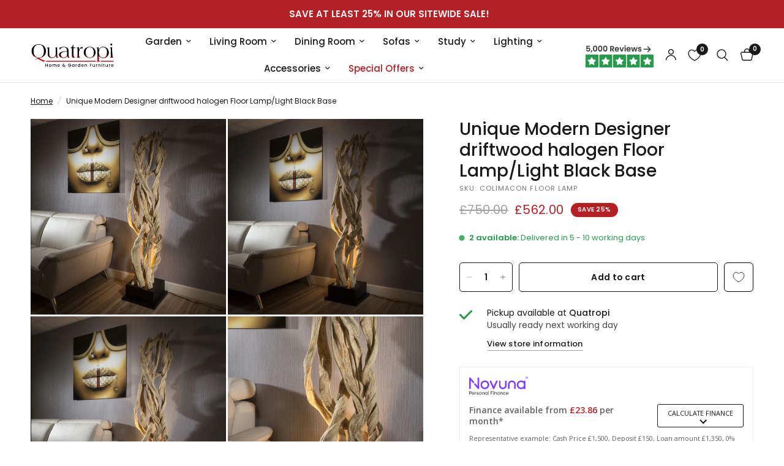

--- FILE ---
content_type: text/javascript; charset=utf-8
request_url: https://quatropi.com/products/unique-modern-designer-driftwood-halogen-floor-lamp-light-black-base.js
body_size: -20
content:
{"id":8096589021478,"title":"Unique Modern Designer driftwood halogen Floor Lamp\/Light Black Base","handle":"unique-modern-designer-driftwood-halogen-floor-lamp-light-black-base","description":"\u003cbody\u003e\n\n\n\n\n\u003cp\u003eUnique Modern Driftwood Floor Lamp with uplighting halogen bulb.\u003c\/p\u003e\n\u003cp\u003eA Truly Stunning \u0026amp; Unique Driftwood Design with Elegant uplighting from a halogen bulb.\u003c\/p\u003e\n\u003cp\u003eMade by Europe's top lighting manufacturer, please do not confuse with cheap Asian copies. Please note this is a handmade unique driftwood product, each one will be different.\u003c\/p\u003e\n\u003cp\u003eThis lamp has 1 x halogen bulb (supplied)\u003c\/p\u003e\n\u003cul\u003e\n\u003cli\u003eW40cm D40cm H190cm\u003c\/li\u003e\n\u003cli\u003eSupplied with bulbs\u003c\/li\u003e\n\u003cli\u003eModern design\u003c\/li\u003e\n\u003c\/ul\u003e\n\u003cp\u003e\u003c\/p\u003e\n\n\u003c\/body\u003e","published_at":"2024-10-22T15:00:34+01:00","created_at":"2023-01-15T20:55:52+00:00","vendor":"FLAM \u0026 LUCE","type":"L1 Living Room; L2 Lighting; L3 Floor Lamps","tags":["False","FLAM \u0026 LUCE","FLOOR LAMP","In Stock","Indoor","on-sale","Quatropi Delivery Team"],"price":56200,"price_min":56200,"price_max":56200,"available":true,"price_varies":false,"compare_at_price":75000,"compare_at_price_min":75000,"compare_at_price_max":75000,"compare_at_price_varies":false,"variants":[{"id":44265268642086,"title":"Default Title","option1":"Default Title","option2":null,"option3":null,"sku":"Colimacon floor lamp","requires_shipping":true,"taxable":true,"featured_image":null,"available":true,"name":"Unique Modern Designer driftwood halogen Floor Lamp\/Light Black Base","public_title":null,"options":["Default Title"],"price":56200,"weight":11500,"compare_at_price":75000,"inventory_management":"shopify","barcode":"0744750899322","requires_selling_plan":false,"selling_plan_allocations":[]}],"images":["\/\/cdn.shopify.com\/s\/files\/1\/0680\/3629\/6998\/files\/quatropi-unique-modern-designer-driftwood-halogen-floor-lamp-light-black-base-1152482617.jpg?v=1743203016","\/\/cdn.shopify.com\/s\/files\/1\/0680\/3629\/6998\/files\/quatropi-unique-modern-designer-driftwood-halogen-floor-lamp-light-black-base-1152482618.jpg?v=1743203019","\/\/cdn.shopify.com\/s\/files\/1\/0680\/3629\/6998\/files\/quatropi-unique-modern-designer-driftwood-halogen-floor-lamp-light-black-base-1152482619.jpg?v=1743203023","\/\/cdn.shopify.com\/s\/files\/1\/0680\/3629\/6998\/files\/quatropi-unique-modern-designer-driftwood-halogen-floor-lamp-light-black-base-1152482616.jpg?v=1743203013"],"featured_image":"\/\/cdn.shopify.com\/s\/files\/1\/0680\/3629\/6998\/files\/quatropi-unique-modern-designer-driftwood-halogen-floor-lamp-light-black-base-1152482617.jpg?v=1743203016","options":[{"name":"Title","position":1,"values":["Default Title"]}],"url":"\/products\/unique-modern-designer-driftwood-halogen-floor-lamp-light-black-base","media":[{"alt":"Quatropi Unique Modern Designer driftwood halogen Floor Lamp\/Light Black Base","id":64175022342517,"position":1,"preview_image":{"aspect_ratio":1.0,"height":1200,"width":1200,"src":"https:\/\/cdn.shopify.com\/s\/files\/1\/0680\/3629\/6998\/files\/quatropi-unique-modern-designer-driftwood-halogen-floor-lamp-light-black-base-1152482617.jpg?v=1743203016"},"aspect_ratio":1.0,"height":1200,"media_type":"image","src":"https:\/\/cdn.shopify.com\/s\/files\/1\/0680\/3629\/6998\/files\/quatropi-unique-modern-designer-driftwood-halogen-floor-lamp-light-black-base-1152482617.jpg?v=1743203016","width":1200},{"alt":"Quatropi Unique Modern Designer driftwood halogen Floor Lamp\/Light Black Base","id":64175022408053,"position":2,"preview_image":{"aspect_ratio":1.0,"height":1200,"width":1200,"src":"https:\/\/cdn.shopify.com\/s\/files\/1\/0680\/3629\/6998\/files\/quatropi-unique-modern-designer-driftwood-halogen-floor-lamp-light-black-base-1152482618.jpg?v=1743203019"},"aspect_ratio":1.0,"height":1200,"media_type":"image","src":"https:\/\/cdn.shopify.com\/s\/files\/1\/0680\/3629\/6998\/files\/quatropi-unique-modern-designer-driftwood-halogen-floor-lamp-light-black-base-1152482618.jpg?v=1743203019","width":1200},{"alt":"Quatropi Unique Modern Designer driftwood halogen Floor Lamp\/Light Black Base","id":64175022473589,"position":3,"preview_image":{"aspect_ratio":1.0,"height":1200,"width":1200,"src":"https:\/\/cdn.shopify.com\/s\/files\/1\/0680\/3629\/6998\/files\/quatropi-unique-modern-designer-driftwood-halogen-floor-lamp-light-black-base-1152482619.jpg?v=1743203023"},"aspect_ratio":1.0,"height":1200,"media_type":"image","src":"https:\/\/cdn.shopify.com\/s\/files\/1\/0680\/3629\/6998\/files\/quatropi-unique-modern-designer-driftwood-halogen-floor-lamp-light-black-base-1152482619.jpg?v=1743203023","width":1200},{"alt":"Quatropi Unique Modern Designer driftwood halogen Floor Lamp\/Light Black Base","id":64175022539125,"position":4,"preview_image":{"aspect_ratio":1.0,"height":1200,"width":1200,"src":"https:\/\/cdn.shopify.com\/s\/files\/1\/0680\/3629\/6998\/files\/quatropi-unique-modern-designer-driftwood-halogen-floor-lamp-light-black-base-1152482616.jpg?v=1743203013"},"aspect_ratio":1.0,"height":1200,"media_type":"image","src":"https:\/\/cdn.shopify.com\/s\/files\/1\/0680\/3629\/6998\/files\/quatropi-unique-modern-designer-driftwood-halogen-floor-lamp-light-black-base-1152482616.jpg?v=1743203013","width":1200}],"requires_selling_plan":false,"selling_plan_groups":[]}

--- FILE ---
content_type: text/plain; charset=utf-8
request_url: https://quatropi.com/apps/pbf-messaging/getAllServices?sv=2
body_size: 294
content:
{"services":[{"shop":"quatropi-dev.myshopify.com","serviceId":4881785378832384,"serviceTypeId":32,"name":"Interest Free","apr":0,"term":6,"deferTerm":null,"minDeposit":10,"minDepositHC":10,"minLoanAmount":250,"minLoanAmountHC":250,"maxLoanAmount":25000,"maxLoanAmountHC":25000,"multiplier":1,"rpm":null,"Enabled":true,"Archived":false,"minNominalDeposit":null,"minNominalDepositHC":null,"garbage":false,"usedBySomeOrder":false,"updateTime":"2026-01-12T10:41:36.865526Z","deleteAt":null},{"shop":"quatropi-dev.myshopify.com","serviceId":6007685285675008,"serviceTypeId":32,"name":"Interest Free","apr":0,"term":9,"deferTerm":null,"minDeposit":10,"minDepositHC":10,"minLoanAmount":250,"minLoanAmountHC":250,"maxLoanAmount":25000,"maxLoanAmountHC":25000,"multiplier":1,"rpm":null,"Enabled":true,"Archived":false,"minNominalDeposit":null,"minNominalDepositHC":null,"garbage":false,"usedBySomeOrder":false,"updateTime":"2026-01-12T10:41:36.865529Z","deleteAt":null},{"shop":"quatropi-dev.myshopify.com","serviceId":5163260355543040,"serviceTypeId":31,"name":"Interest Bearing","apr":12.9,"term":24,"deferTerm":null,"minDeposit":10,"minDepositHC":10,"minLoanAmount":500,"minLoanAmountHC":500,"maxLoanAmount":25000,"maxLoanAmountHC":25000,"multiplier":0.0471632,"rpm":null,"Enabled":true,"Archived":false,"minNominalDeposit":null,"minNominalDepositHC":null,"garbage":false,"usedBySomeOrder":false,"updateTime":"2026-01-12T10:41:36.812547Z","deleteAt":null}],"financeable":562,"financeableExVat":0,"minMonthInst":23.86,"message":""}


--- FILE ---
content_type: text/plain; charset=utf-8
request_url: https://quatropi.com/apps/pbf-messaging/getRepresentativeExample?sv=2
body_size: -55
content:
{"representativeExample":"\u003cp\u003eRepresentative example: Cash Price £1,500, Deposit £150, Loan amount £1,350, 0% APR representative, Interest rate 0% fixed, 9 monthly repayments of £150, Total term of loan agreement 9 months, Total charge for credit £0, Total Amount payable £1,500\u003c/p\u003e","TradingName":"","FCARetailerName":""}


--- FILE ---
content_type: text/javascript; charset=utf-8
request_url: https://quatropi.com/products/unique-modern-designer-driftwood-halogen-floor-lamp-light-black-base.js
body_size: 753
content:
{"id":8096589021478,"title":"Unique Modern Designer driftwood halogen Floor Lamp\/Light Black Base","handle":"unique-modern-designer-driftwood-halogen-floor-lamp-light-black-base","description":"\u003cbody\u003e\n\n\n\n\n\u003cp\u003eUnique Modern Driftwood Floor Lamp with uplighting halogen bulb.\u003c\/p\u003e\n\u003cp\u003eA Truly Stunning \u0026amp; Unique Driftwood Design with Elegant uplighting from a halogen bulb.\u003c\/p\u003e\n\u003cp\u003eMade by Europe's top lighting manufacturer, please do not confuse with cheap Asian copies. Please note this is a handmade unique driftwood product, each one will be different.\u003c\/p\u003e\n\u003cp\u003eThis lamp has 1 x halogen bulb (supplied)\u003c\/p\u003e\n\u003cul\u003e\n\u003cli\u003eW40cm D40cm H190cm\u003c\/li\u003e\n\u003cli\u003eSupplied with bulbs\u003c\/li\u003e\n\u003cli\u003eModern design\u003c\/li\u003e\n\u003c\/ul\u003e\n\u003cp\u003e\u003c\/p\u003e\n\n\u003c\/body\u003e","published_at":"2024-10-22T15:00:34+01:00","created_at":"2023-01-15T20:55:52+00:00","vendor":"FLAM \u0026 LUCE","type":"L1 Living Room; L2 Lighting; L3 Floor Lamps","tags":["False","FLAM \u0026 LUCE","FLOOR LAMP","In Stock","Indoor","on-sale","Quatropi Delivery Team"],"price":56200,"price_min":56200,"price_max":56200,"available":true,"price_varies":false,"compare_at_price":75000,"compare_at_price_min":75000,"compare_at_price_max":75000,"compare_at_price_varies":false,"variants":[{"id":44265268642086,"title":"Default Title","option1":"Default Title","option2":null,"option3":null,"sku":"Colimacon floor lamp","requires_shipping":true,"taxable":true,"featured_image":null,"available":true,"name":"Unique Modern Designer driftwood halogen Floor Lamp\/Light Black Base","public_title":null,"options":["Default Title"],"price":56200,"weight":11500,"compare_at_price":75000,"inventory_management":"shopify","barcode":"0744750899322","requires_selling_plan":false,"selling_plan_allocations":[]}],"images":["\/\/cdn.shopify.com\/s\/files\/1\/0680\/3629\/6998\/files\/quatropi-unique-modern-designer-driftwood-halogen-floor-lamp-light-black-base-1152482617.jpg?v=1743203016","\/\/cdn.shopify.com\/s\/files\/1\/0680\/3629\/6998\/files\/quatropi-unique-modern-designer-driftwood-halogen-floor-lamp-light-black-base-1152482618.jpg?v=1743203019","\/\/cdn.shopify.com\/s\/files\/1\/0680\/3629\/6998\/files\/quatropi-unique-modern-designer-driftwood-halogen-floor-lamp-light-black-base-1152482619.jpg?v=1743203023","\/\/cdn.shopify.com\/s\/files\/1\/0680\/3629\/6998\/files\/quatropi-unique-modern-designer-driftwood-halogen-floor-lamp-light-black-base-1152482616.jpg?v=1743203013"],"featured_image":"\/\/cdn.shopify.com\/s\/files\/1\/0680\/3629\/6998\/files\/quatropi-unique-modern-designer-driftwood-halogen-floor-lamp-light-black-base-1152482617.jpg?v=1743203016","options":[{"name":"Title","position":1,"values":["Default Title"]}],"url":"\/products\/unique-modern-designer-driftwood-halogen-floor-lamp-light-black-base","media":[{"alt":"Quatropi Unique Modern Designer driftwood halogen Floor Lamp\/Light Black Base","id":64175022342517,"position":1,"preview_image":{"aspect_ratio":1.0,"height":1200,"width":1200,"src":"https:\/\/cdn.shopify.com\/s\/files\/1\/0680\/3629\/6998\/files\/quatropi-unique-modern-designer-driftwood-halogen-floor-lamp-light-black-base-1152482617.jpg?v=1743203016"},"aspect_ratio":1.0,"height":1200,"media_type":"image","src":"https:\/\/cdn.shopify.com\/s\/files\/1\/0680\/3629\/6998\/files\/quatropi-unique-modern-designer-driftwood-halogen-floor-lamp-light-black-base-1152482617.jpg?v=1743203016","width":1200},{"alt":"Quatropi Unique Modern Designer driftwood halogen Floor Lamp\/Light Black Base","id":64175022408053,"position":2,"preview_image":{"aspect_ratio":1.0,"height":1200,"width":1200,"src":"https:\/\/cdn.shopify.com\/s\/files\/1\/0680\/3629\/6998\/files\/quatropi-unique-modern-designer-driftwood-halogen-floor-lamp-light-black-base-1152482618.jpg?v=1743203019"},"aspect_ratio":1.0,"height":1200,"media_type":"image","src":"https:\/\/cdn.shopify.com\/s\/files\/1\/0680\/3629\/6998\/files\/quatropi-unique-modern-designer-driftwood-halogen-floor-lamp-light-black-base-1152482618.jpg?v=1743203019","width":1200},{"alt":"Quatropi Unique Modern Designer driftwood halogen Floor Lamp\/Light Black Base","id":64175022473589,"position":3,"preview_image":{"aspect_ratio":1.0,"height":1200,"width":1200,"src":"https:\/\/cdn.shopify.com\/s\/files\/1\/0680\/3629\/6998\/files\/quatropi-unique-modern-designer-driftwood-halogen-floor-lamp-light-black-base-1152482619.jpg?v=1743203023"},"aspect_ratio":1.0,"height":1200,"media_type":"image","src":"https:\/\/cdn.shopify.com\/s\/files\/1\/0680\/3629\/6998\/files\/quatropi-unique-modern-designer-driftwood-halogen-floor-lamp-light-black-base-1152482619.jpg?v=1743203023","width":1200},{"alt":"Quatropi Unique Modern Designer driftwood halogen Floor Lamp\/Light Black Base","id":64175022539125,"position":4,"preview_image":{"aspect_ratio":1.0,"height":1200,"width":1200,"src":"https:\/\/cdn.shopify.com\/s\/files\/1\/0680\/3629\/6998\/files\/quatropi-unique-modern-designer-driftwood-halogen-floor-lamp-light-black-base-1152482616.jpg?v=1743203013"},"aspect_ratio":1.0,"height":1200,"media_type":"image","src":"https:\/\/cdn.shopify.com\/s\/files\/1\/0680\/3629\/6998\/files\/quatropi-unique-modern-designer-driftwood-halogen-floor-lamp-light-black-base-1152482616.jpg?v=1743203013","width":1200}],"requires_selling_plan":false,"selling_plan_groups":[]}